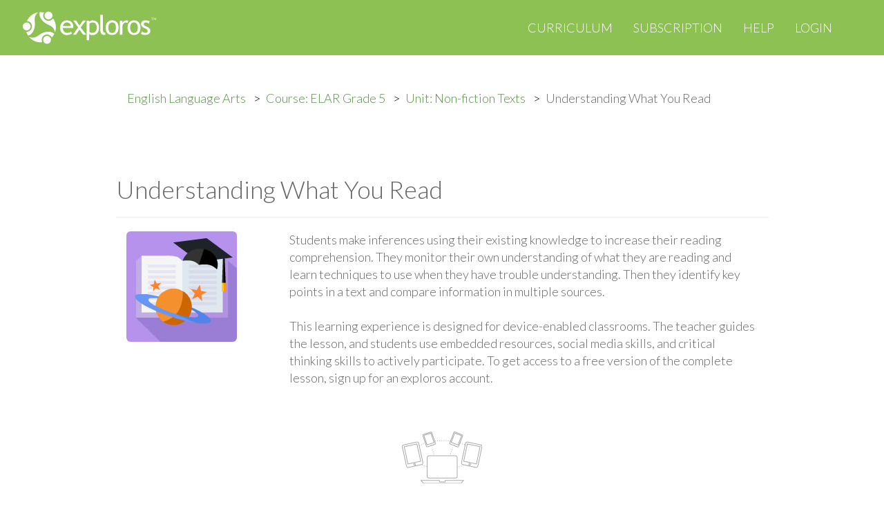

--- FILE ---
content_type: text/html; charset=utf-8
request_url: https://www.exploros.com/english-language-arts/ELAR-Grade-5/Non-fiction-Texts/Understanding-What-You-Read
body_size: 60571
content:
<!DOCTYPE html>
<html lang="en">
<head>
    <meta http-equiv="Content-Type" content="text/html; charset=UTF-8"/>
    <meta name="viewport" content="width=device-width, initial-scale=1.0, user-scalable=no, maximum-scale=1, shrink-to-fit=no">
    <meta http-equiv="X-UA-Compatible" content="IE=edge,chrome=1">

    <link rel="shortcut icon" href="/assets/images/favicon.ico?v=abe58ca0cb">

    <title>Exploros | Understanding What You Read</title>
    <meta name="description" content="Students make inferences using their existing knowledge to increase their reading comprehension. They monitor their own understanding of what they are reading and learn techniques to use when they have trouble understanding. Then they identify key points in a text and compare information in multiple sources."/>
    <meta name="keywords" content="english language arts, elementary, 4th grade, 5th grade, ipad, chromebook, device-enabled, 5E model, lesson, learning experience, classroom, teacher, student, free, Non-fiction Texts"/>

    <meta name="rating" content="General" />
    <meta name="Content-Language" content="English" />
    <meta name="resourse-type" content="document" />

    <meta name="audience" content="all" />

    <meta name="HandheldFriendly" content="True"/>
    <meta name="MobileOptimized" content="320"/>

    <meta property="og:site_name" content="Exploros">
    <meta property="og:type" content="website">
    <meta property="og:title" content="Exploros | Understanding What You Read">
    <meta property="og:description" content="Students make inferences using their existing knowledge to increase their reading comprehension. They monitor their own understanding of what they are reading and learn techniques to use when they have trouble understanding. Then they identify key points in a text and compare information in multiple sources.">
    <meta property="og:url" content="https://www.exploros.com/english-language-arts/ELAR-Grade-5/Non-fiction-Texts/Understanding-What-You-Read">

    <meta name="revisit" content="2 days" />
    <meta name="revisit-after" content="2 days" />
    <!-- meta name="referrer" content="origin-when-cross-origin" -->
    <meta name="abstract" content="Students make inferences using their existing knowledge to increase their reading comprehension. They monitor their own understanding of what they are reading and learn techniques to use when they have trouble understanding. Then they identify key points in a text and compare information in multiple sources." />
    <meta name="page-topic" content="Students make inferences using their existing knowledge to increase their reading comprehension. They monitor their own understanding of what they are reading and learn techniques to use when they have trouble understanding. Then they identify key points in a text and compare information in multiple sources." />

    <meta name="twitter:card" content="Students make inferences using their existing knowledge to increase their reading comprehension. They monitor their own understanding of what they are reading and learn techniques to use when they have trouble understanding. Then they identify key points in a text and compare information in multiple sources.">
    <meta name="twitter:title" content="Exploros | Understanding What You Read">
    <meta name="twitter:description" content="Students make inferences using their existing knowledge to increase their reading comprehension. They monitor their own understanding of what they are reading and learn techniques to use when they have trouble understanding. Then they identify key points in a text and compare information in multiple sources.">
    <meta name="twitter:url" content="https://www.exploros.com/english-language-arts/ELAR-Grade-5/Non-fiction-Texts/Understanding-What-You-Read">

    <link rel="stylesheet" type="text/css" href="/assets/css/flexslider.css?v=abe58ca0cb"/>
    <link rel="stylesheet" type="text/css" href="/assets/css/animate.css?v=abe58ca0cb">
    <link rel="stylesheet" type="text/css" href="/assets/css/mb-slider.css?v=abe58ca0cb">
    <link rel="stylesheet" type="text/css" href="/assets/css/style.css?v=abe58ca0cb"/>

    <!-- <link rel="stylesheet" type="text/css" href="/assets/css/yellow.css?v=abe58ca0cb"/> -->
    <!-- <link rel="stylesheet" type="text/css" href="/assets/css/orange.css?v=abe58ca0cb"/> -->
    <link rel="stylesheet" type="text/css" href="/assets/css/green.css?v=abe58ca0cb"/>
    <!-- <link rel="stylesheet" type="text/css" href="/assets/css/cyan.css?v=abe58ca0cb"/> -->
    <!-- <link rel="stylesheet" type="text/css" href="/assets/css/blue.css?v=abe58ca0cb/> -->

    <!--custom style-->
    <link rel="stylesheet" type="text/css" href="/assets/css/custom.css?v=abe58ca0cb"/>

    <link rel="canonical" href="https://www.exploros.com/english-language-arts/ELAR-Grade-5/Non-fiction-Texts/Understanding-What-You-Read" />

    <script>
        var Exploros = {
            appServer: "https://app.exploros.com",
            emailSignupUrl: "https://app.exploros.com/users/websignup",
            codeSignupUrl: "https://app.exploros.com/license/",
            googleSignupUrl: "https://app.exploros.com/auth/google/url/signup",
            connectTeacher: "https://app.exploros.com/joinAClass",
            forgotPass: "https://app.exploros.com/forgotPassword"
        };
    </script>

    <!--[if lt IE 9]>
    <script src="/assets/js/html5shiv.js"></script>
    <![endif]-->

    

    
    <!-- demo -->
    <style>
        #themeSwitcher {
            position: absolute !important;
        }
    </style>
    <script src="/assets/js/jquery.min.js?v=abe58ca0cb"></script>
    <script src="/assets/bootstrap/js/bootstrap.min.js?v=abe58ca0cb"></script>
    <script src="/assets/flexslider/jquery.flexslider.js?v=abe58ca0cb"></script>

    <script src="/assets/js/jquery.fitvids.js?v=abe58ca0cb"></script>
    <script src="/assets/js/jquery.parallax.js?v=abe58ca0cb"></script>
    <script src="/assets/js/jquery.appear.js?v=abe58ca0cb"></script>
    <script src="/assets/js/jquery.easy-pie-chart.js?v=abe58ca0cb"></script>
    <script src="/assets/js/jquery.countTo.js?v=abe58ca0cb"></script>
    <script src="/assets/js/jquery.cookie.js?v=abe58ca0cb"></script>
    <script src="/assets/js/init.js?v=abe58ca0cb"></script>
    <script src="/assets/js/main.js?v=abe58ca0cb"></script>
    <script src="/assets/js/signup.js?v=abe58ca0cb"></script>

    <script src="/assets/js/mb-ghost-slider.js?v=abe58ca0cb"></script>

    <script>
        (function(i,s,o,g,r,a,m){i['GoogleAnalyticsObject']=r;i[r]=i[r]||function(){
                    (i[r].q=i[r].q||[]).push(arguments)},i[r].l=1*new Date();a=s.createElement(o),
                m=s.getElementsByTagName(o)[0];a.async=1;a.src=g;m.parentNode.insertBefore(a,m)
        })(window,document,'script','https://www.google-analytics.com/analytics.js','ga');

        ga('create', 'UA-35305096-4', 'auto');
        ga('send', 'pageview');

    </script>
    <script src='https://www.google.com/recaptcha/api.js'></script>

    <!-- end demo -->
</head>

<body id="top" class="post-template page-template page tag-exploros-curriculum tag-open-educational-resources tag-oer tag-learning-experiences tag-u-s-history tag-world-cultures tag-texas-history tag-elar tag-exploros-publishers tag-ispire tag-wordlywise-i3000 tag-edventi-drug-prevention page-curriculum page-template-curriculum initAnimate
">


<!-- Begin Navigation -->
<!-- IF YOU WANT TO HAVE THE MENU FIXED ON TOP JUST HAD THE CLASS "navbar-fixed-top" -->
<!-- IF YOU WANT TO REMOVE THE RED BACKGROUND BEHIND THE LOGO JUST HAD THE CLASS "remove-left-red" -->
<!-- There are three types of menus. Change class "navbar-default" to "nabvar-inverse" or "navbar-color" -->
<nav id="navigation" class="navbar navbar-color" role="navigation">
    <!-- Brand and toggle get grouped for better mobile display -->
    <div class="navbar-fixed-top">
        <div class="navbar-header">
            <button type="button" class="navbar-toggle" data-toggle="collapse"
                    data-target="#bs-example-navbar-collapse-1">
                <span class="sr-only">Toggle navigation</span>
                <span class="icon-bar"></span>
                <span class="icon-bar"></span>
                <span class="icon-bar"></span>
            </button>
            <a href="/main/"><img src="/assets/images/exploros-logo.svg?v=9802036321" alt="exploros"></a>
            <!--    <a class="navbar-brand" href="/">Explor<strong>os</strong></a> -->
        </div>
        <div class="triangle visible-md visible-lg"></div>

        <!-- Collect the nav links, forms, and other content for toggling -->
        <div class="collapse navbar-collapse" id="bs-example-navbar-collapse-1">
            <ul class="nav navbar-nav navbar-right">
                <li class="nav-curriculum nav-current" role="presentation"><a href="/curriculum/">Curriculum</a></li>
                <li class="nav-pricing" role="presentation"><a href="/subscription/">Subscription</a></li>
                <li class="nav-help" role="presentation"><a href="/help/">Help</a></li>
                <li class="nav-login" role="presentation"><a href="https://app.exploros.com/login/">Login</a></li>
            </ul>
        </div>
    </div>
    <!-- /.navbar-collapse -->
</nav>
<!-- End Navigation -->
<script>

  var org;
  var app_id;
  var school;

  function compare_schools(a, b) {
    if (a.name < b.name) {
      return -1;
    }

    if (a.name > b.name) {
      return 1;
    }

    return 0;
  }

  function showModalCreateAccount(subject) {
    $("#defined-organization").val(subject);
    $("#organization-google-signup").val(subject);
    $("#organization-signup").val(subject);

    jQuery.cookie('exploros_onboarding_subject', subject, {
      expires: 1,
      path: '/',
      domain: '.exploros.com'
    });

    org = subject;

    $('#modal-subject').modal('hide');
    $('#modal-request-school').modal('show');
  }

  function alreadyHasAccount() {
    jQuery.cookie('exploros_onboarding_subject', org, {
      expires: 1,
      path: '/',
      domain: '.exploros.com'
    });

    window.location.href = "https://app.exploros.com";
  }

  function connectTeacher() {
    jQuery.cookie('exploros_onboarding_subject', org, {
      expires: 1,
      path: '/',
      domain: '.exploros.com'
    });

    window.location.href = "https://app.exploros.com/joinAClass";
  }

  function getStateByNonUSSchool(school) {
    // hardcoded values for now.
    var state = 54;
    switch (school) {
      case '130511':
        state = 51;
        break;
      case '130511':
        state = 53;
        break;
      case '130511':
        state = 54;
        break;
    }
    return state;
  }

  jQuery(document).ready(function () {

    $('body').on('hidden.bs.modal', function () {
      if ($('.modal.in').length > 0) {
        $('body').addClass('modal-open');
      }
    });

    org = $("#defined-organization").val();
    app_id = $("#defined-app").val();

    $("#organization-google-signup").val(org);
    $("#organization-signup").val(org);
    $("#google-application-id").val(app_id);

    $('.button-already-has-account').on('click', alreadyHasAccount);

    $('#SS_btn').on('click', function () {
      showModalCreateAccount('Social Studies');
    });
    $('#ELA_btn').on('click', function () {
      showModalCreateAccount('ELA');
    });

    $('#DC_btn').on('click', function () {
      showModalCreateAccount('ISTE Standards');
    });

    $('#CantFindSchoolBtn').on('click', function () {
      if ($('#schoolNOTSelectDiv').hasClass('hidden')) {
        $('#schoolNOTSelectDiv').removeClass('hidden');
        $('#NotUSDiv').addClass('hidden');
      } else {
        $('#schoolNOTSelectDiv').addClass('hidden');
      }
    });

    $('#NotUsBtn').on('click', function () {
      if ($('#NotUSDiv').hasClass('hidden')) {
        $('#NotUSDiv').removeClass('hidden');
        $('#schoolNOTSelectDiv').addClass('hidden');
      } else {
        $('#NotUSDiv').addClass('hidden');
      }
    });

    $('#button-schoolSelect').on('click', function () {
      var school = $("#schoolSelect").val();

      jQuery.cookie("schoolSelect", school, {
        expires: 1,
        path: '/',
        domain: '.exploros.com'
      });

      jQuery.cookie("exploros_onboarding_state", '', {
        expires: 1,
        path: '/',
        domain: '.exploros.com'
      });

      $('#modal-signup-teacher').modal('show');
      $('#modal-request-school').modal('hide');

    });

    $('#button-nonSchoolSelect').on('click', function () {
      var school = $("#nonSchoolSelect").val();
      var states = $("#nonSchoolSelectState").val();

      jQuery.cookie("schoolSelect", school, {
        expires: 1,
        path: '/',
        domain: '.exploros.com'
      });

      jQuery.cookie("exploros_onboarding_state", states, {
        expires: 1,
        path: '/',
        domain: '.exploros.com'
      });

      $('#modal-signup-teacher').modal('show');
      $('#modal-request-school').modal('hide');
    });

    $('#button-NotUSSelect').on('click', function () {
      var school = $("#NotUSSelect").val();

      jQuery.cookie("schoolSelect", school, {
        expires: 1,
        path: '/',
        domain: '.exploros.com'
      });

      jQuery.cookie("exploros_onboarding_state", getStateByNonUSSchool(school), {
        expires: 1,
        path: '/',
        domain: '.exploros.com'
      });

      $('#modal-signup-teacher').modal('show');
      $('#modal-request-school').modal('hide');
    });

    $('#button-signup-zip').on('click', function () {
      var url = "https://app.exploros.com" + "/schools?p=1&zipcode=" + $("#modal-form-school-zip-form").val();

      // ga('send', 'event', {'eventCategory': 'signup', 'eventAction': 'click', 'eventLabel': 'checkZip'});

      jQuery.ajax({
        url: url,
        dataType: 'jsonp',
        success: function (data) {
          var schools = data.schools || [];
          schools = schools.sort(compare_schools);

          var $inputProduct = $("select[name='schoolSelect']");
          $inputProduct.empty();

          if (schools.length < 1) {
            $('#SchoolSearchError').html("Sorry, we can't find any school in this zip code");
            $('#SchoolSearchError').removeClass('hidden');
          } else {
            $("#SchoolSearchError").addClass('hidden');

            schools.forEach(function (sch) {
              $inputProduct.append($("<option>", {value: sch.id, html: sch.name}));
            });

            $("#schoolSelectDiv").removeClass('hidden');
          }
        },
        error: function (error) {
          console.log(error);

          $('#SchoolSearchError').html("Sorry, we can't find any school in this zip code");
          $('#SchoolSearchError').removeClass('hidden');

          $("#schoolSelectDiv").addClass('hidden');
        }
      });
    });


    $('#button-signup-clever').on('click', function () {
      var validator = $("#tos_accepted").is(':checked');
      if (!validator) {
        alert('Please accept terms and conditions');
        return;
      }

      jQuery.cookie('exploros_onboarding_subject', org, {
        expires: 1,
        path: '/',
        domain: '.exploros.com'
      });

      const url = "https://app.exploros.com" + "/auth/clever/login";

      window.location.href = url;
    });


    $('#button-signup-google').on('click', function () {
      var validator = $("#tos_accepted").is(':checked');
      if (!validator) {
        alert('Please accept terms and conditions');
        return;
      }

      jQuery.cookie('exploros_onboarding_subject', org, {
        expires: 1,
        path: '/',
        domain: '.exploros.com'
      });

      jQuery.ajax({
        url: "https://app.exploros.com/auth/google/url/signup",
        data: {
          application_id: app_id,
          organization: org
        },
        dataType: 'jsonp',
        success: function (data) {
          console.log(data);
          window.location.href = data.url;
        },
        error: function (error) {
          console.log(error);
        }
      });
    });

    // button-subscription-token
    $('#button-subscription-token').on('click', () => {
      const token = $("#subscription-token").val();
      const url = "https://app.exploros.com" + "/license/" + token + "/onboard";

      jQuery.ajax({
        url: url,
        dataType: 'jsonp',
        success: (data) => {

          if (data.hasOwnProperty('error')) {
            console.log("Invalid token %s", token);
            $('#TokenSelectError').html("Invalid token. Please enter a valid token.");
            $('#TokenSelectError').removeClass('hidden');
            return;
          }

          console.log("school received: ", data);
          $('#modal-form-signup-teacher-email').data('school', data);

          jQuery.cookie("schoolSelect", data.id, {
            expires: 1,
            path: '/',
            domain: '.exploros.com'
          });

          jQuery.cookie("exploros_onboarding_state", data.standard_state_id + "", {
            expires: 1,
            path: '/',
            domain: '.exploros.com'
          });

          $('#modal-signup-teacher').modal('show');
          // $('#modal-request-school').modal('hide');
          $('#modal-subject').modal('hide');
        },
        error: function (error) {
          console.log(error);
          $('#TokenSelectError').html("Invalid token. Please enter a valid token.");
          $('#TokenSelectError').removeClass('hidden');
          // $("#schoolSelectDiv").addClass('hidden');
        }
      });

      ga('send', 'event', {'eventCategory': 'signup', 'eventAction': 'click', 'eventLabel': 'tokenEnter'});
    });

    $('.button-signup-student').on('click', connectTeacher);
  });
</script>

<!-- Modal old-->
<div class="modal fade" id="modal-signup-teacher" tabindex="-1" role="dialog" aria-labelledby="myModalLabel"
     align=center>
  <div class="modal-dialog" role="document">
    <div class="modal-content">
      <div class="modal-header">
        <button type="button" class="close" data-dismiss="modal" aria-label="Close"><span
          aria-hidden="true">&times;</span></button>
        <h4 class="modal-title" id="myModalLabel">Teacher Sign Up</h4>
      </div>
      <div class="modal-body">

        <div class="container text-center" style="padding-bottom: 20px;">
          Use your district or school-based email or gmail<br> when signing up (unless you are a homeschool with a
          token).
        </div>

        <div class="container text-center" style="padding-bottom: 20px;">
          Sign up with:
        </div>

        <div class="container text-center" style="padding-bottom: 15px;">

          <form action="https://app.exploros.com/auth/google/url/signup" id="create-google-account-form" method="GET">
            <div class="col-md-1"></div>
            <div class="col-md-5">
              <button type="button" id="button-signup-google" class="btn google-signup-button"
                      onclick="ga('send', 'event', {'eventCategory': 'signup','eventAction': 'click', 'eventLabel': 'SignupGoogle'});">
                <img src="/content/images/2017/Google-logo-button.svg"></button>
            </div>
          </form>

          <form action="https://app.exploros.com/auth/clever/login" id="create-clever-account-form" method="GET">
          <div class="col-md-5">
            <button type="button" id="button-signup-clever" class="btn google-signup-button"
                    onclick="ga('send', 'event', {'eventCategory': 'signup','eventAction': 'click', 'eventLabel': 'SignupClever'});">
              <img src="/content/images/2017/Clever-logo-button.svg"></button>
          </div>
          <div class="col-md-1"></div>
          </form>
        </div>

        <div style="padding: 20px;">
          <s>&emsp;&emsp;&emsp;&emsp;&emsp;&emsp;&emsp;&emsp;&emsp;&emsp;&emsp;&emsp;&emsp;</s>&emsp;or&emsp;<s>&emsp;&emsp;&emsp;&emsp;&emsp;&emsp;&emsp;&emsp;&emsp;&emsp;&emsp;&emsp;&emsp;</s>
        </div>
        <form action="https://app.exploros.com/users/websignup" method="POST"
              class="has-validation-callback has-error"
              name="customer_details">
          <input id="modal-form-signup-teacher-email"
                 class="ex-form error"
                 placeholder="district or school-based email address"
                 type="email"
                 name="email"
                 autocorrect="off"
                 spellcheck="false"
                 autocapitalize="off"
                 required
                 data-validation="required email"
                 style="border-color: rgb(185, 74, 72);"
                 current-error="Please use your official school domain email for registration.">
          <input name="organization" type="hidden" id="organization-signup">
          <br>
          <input type="submit" class="btn ex-button" id="button-signup-email" value="Sign up with email"
                 onclick="ga('send', 'event', {'eventCategory': 'signup','eventAction': 'click', 'eventLabel': 'SignupEmail'});setOnboardingPlanCookie();">
          <br><br>
          <a href="#" class="button-already-has-account"
             onclick="ga('send', 'event', {'eventCategory': 'signup','eventAction': 'click', 'eventLabel': 'hasAccount'});">I
            have an account</a>
          <br>
          <br>
          <input type="checkbox" class="checkbox-inline valid" name="acceptTerms" id="tos_accepted"
                 required="" data-validation="required" style=""> I've read and accept the
          <a href="/terms-of-service/" target="_blank">privacy policy</a> and <a href="/privacy/" target="_blank">terms
          and conditions</a>.
          </input>
          <br>
        </form>
      </div>
    </div>
  </div>
</div>


<!-- Modal super New -->

<div class="modal fade" id="modal-subject" tabindex="-1" role="dialog" aria-labelledby="myModalLabel"
     align=center>
  <div class="modal-dialog" role="document">
    <div class="modal-content">
      <div class="modal-header">
        <button type="button" class="close" data-dismiss="modal" aria-label="Close"><span
          aria-hidden="true">&times;</span></button>
        <h4 class="modal-title" id="myModalLabel">Add a Curriculum Bundle to Your Account!</h4>
      </div>
      <div class="modal-body">

        <!-- Collection selection for teacher -->

        <div class="row text-center" style="margin-top: -30px">
          <div class="col-md-1"></div>
          <div class="col-md-10">
            <h4>Please select a bundle.</h4>
          </div>

          <div class="col-md-1"></div>
        </div>


        <div class="row text-center" style="margin-top: 20px">


          <!-- This button add's SS bundle -->
          <div class="col-md-4">
            <a href=# id="SS_btn">
              <img width="140" style="cursor: pointer;"
                   src="/content/images/Curriculum/social-studies-bundle.gif"
                   alt="Exploros Social Studies Bundle"
                   title="Exploros Social Studies Bundle"
                   class="img-rounded img-responsive center-block"/>

            </a>
          </div>

          <!-- This button add's ELA bundle -->
          <div class="col-md-4">
            <a href=# id="ELA_btn">
              <img width="140" style="cursor: pointer;" src="/content/images/Curriculum/ela-bundle.gif"
                   alt="Exploros English Lanuage and Arts Bundle"
                   title="Exploros English Lanuage and Arts Bundle"
                   class="img-rounded img-responsive center-block"/>

            </a>
          </div>

          <!-- This button add's DC bundle -->

          <div class="col-md-4">
            <a href=# id="DC_btn">
              <img width="140" style="cursor: pointer;"
                   src="/content/images/Curriculum/digital-citizenship-bundle.gif"
                   alt="Exploros Digital Citizenship Bundle"
                   title="Exploros Digital Citizenship Bundle"
                   class="img-rounded img-responsive center-block"/>

            </a>
          </div>
        </div>

        <div class="row text-center" style="margin-top: 10px">
          <div class="col-md-1"></div>
          <div class="col-md-10">
            <h4>or add your subscription token</h4>
          </div>

          <div class="col-md-1"></div>
        </div>

        <div class="row text-center" style="margin-top: 10px">
          <div class="col-md-2"></div>


          <div class="col-md-6">
            <input id="subscription-token" class="form-control"
                   placeholder="Enter your subscription token"
                   type="text"
                   name="subscription-token"
                   autocorrect="off"
                   spellcheck="false"
                   autocapitalize="off" required>
            <!--                   maxlength="10" -->
          </div>
          <div class="col-md-2">

            <input type="button"
                   class="btn ex-button-new"
                   id="button-subscription-token"
                   value="Submit"
            >
          </div>
          <div class="col-md-2"></div>
        </div>

        <div class="row text-center" style="margin-bottom: 20px">
          <div class="row text-center hidden" id="TokenSelectError"
               style="color: #a94442; margin-top: 10px"></div>
        </div>

        </form>
      </div>
    </div>
  </div>
</div>


<!-- Modal -->
<div class="modal fade" id="modal-signup-error-general" tabindex="-1" role="dialog" aria-labelledby="myModalLabel"
     align=center>
  <div class="modal-dialog" role="document">
    <div class="modal-content">
      <div class="modal-header">
        <button type="button" class="close" data-dismiss="modal" aria-label="Close"><span
          aria-hidden="true">&times;</span></button>
        <h4 class="modal-title" id="myModalLabel">We’re Sorry</h4>
      </div>
      <div class="modal-body">
        <div>We couldn’t create your account because of a technical problem</div>
        <div>
          Want to tell us? <a href="#Mail">Send us an email</a>.
          Or try again later.
        </div>
      </div>
    </div>
  </div>
</div>


<div class="modal fade" id="modal-request-school" tabindex="-1" role="dialog" aria-labelledby="mySchool" align=center>
  <div class="modal-dialog" role="document">
    <div class="modal-content">
      <div class="modal-header">
        <button type="button" class="close" data-dismiss="modal" aria-label="Close"><span
          aria-hidden="true">&times;</span></button>
        <h4 class="modal-title" id="mySchool">Add your school</h4>
      </div>
      <div class="modal-body">

        <!-- Collection selection for teacher -->

        <div class="row text-center" style="margin-top: -30px">
          <div class="col-md-1"></div>
          <div class="col-md-10">
            <h4>Enter your school zip code then select your school. This also identifies your state to
              customize your curriculum options.</h4>
          </div>

          <div class="col-md-1"></div>
        </div>


        <div class="row text-center" style="margin-top: -30px">
          <div class="col-md-2"></div>
          <!-- school selection block -->

          <div class="col-md-6">
            <input id="modal-form-school-zip-form" class="form-control"
                   placeholder="Enter a 5-digit zip code"
                   type="text"
                   name="zipCode"
                   autocorrect="off"
                   spellcheck="false"
                   autocapitalize="off"
                   maxlength="5" required>
          </div>
          <div class="col-md-2">

            <input type="button"
                   class="btn ex-button-new"
                   id="button-signup-zip"
                   value="Check"
            >
          </div>
          <div class="col-md-2"></div>

        </div>

        <div class="row text-center hidden" id="schoolSelectDiv" style="margin-top: 10px">
          <div class="col-md-2"></div>
          <div class="col-md-6">
            <select class="form-control" id="schoolSelect"
                    name="schoolSelect"></select>
          </div>
          <div class="col-md-2">
            <input type="button"
                   class="btn ex-button-new"
                   id="button-schoolSelect"
                   value="Select"
            >
          </div>
          <div class="col-md-2"></div>
        </div>

        <div class="row text-center hidden" id="SchoolSearchError"
             style="color: #a94442; margin-top: 10px"></div>


        <hr>

        <div class="row text-center">
          <div class="col-md-1"></div>
          <div class="col-md-5">
            <a href="#" id="CantFindSchoolBtn">Can't find your school?</a>
          </div>
          <div class="col-md-5">
            <a href="#" id="NotUsBtn">Not from United States?</a>
          </div>
          <div class="col-md-1"></div>
        </div>

        <div class="row text-center hidden" id="schoolNOTSelectDiv"
             style="margin-top: 20px; margin-bottom: 20px">


          <div class="col-md-1"></div>
          <div class="col-md-4">
            <p align="left">Why?<br>
              <select class="form-control" id="nonSchoolSelect" name="nonSchoolSelect">


                <option value="129356">Home school</option>
                <option value="129355">Not in the list</option>
                <option value="129354">District administrator</option>
                <option value="129353">Other</option>
              </select>
            </p>
          </div>

          <div class="col-md-4">
            <p align="left">State your state<br>
              <select class="form-control" id="nonSchoolSelectState" name="nonSchoolSelectState">

                  <option value="4">Alabama</option>
                  <option value="5">Alaska</option>
                  <option value="6">Arizona</option>
                  <option value="7">Arkansas</option>
                  <option value="3">California</option>
                  <option value="8">Colorado</option>
                  <option value="9">Connecticut</option>
                  <option value="10">Delaware</option>
                  <option value="2">Florida</option>
                  <option value="11">Georgia</option>
                  <option value="12">Hawaii</option>
                  <option value="13">Idaho</option>
                  <option value="14">Illinois</option>
                  <option value="15">Indiana</option>
                  <option value="16">Iowa</option>
                  <option value="17">Kansas</option>
                  <option value="18">Kentucky</option>
                  <option value="19">Louisiana</option>
                  <option value="20">Maine</option>
                  <option value="21">Maryland</option>
                  <option value="22">Massachusetts</option>
                  <option value="23">Michigan</option>
                  <option value="24">Minnesota</option>
                  <option value="25">Mississippi</option>
                  <option value="26">Missouri</option>
                  <option value="27">Montana</option>
                  <option value="28">Nebraska</option>
                  <option value="29">Nevada</option>
                  <option value="30">New Hampshire</option>
                  <option value="31">New Jersey</option>
                  <option value="32">New Mexico</option>
                  <option value="33">New York</option>
                  <option value="34">North Carolina</option>
                  <option value="35">North Dakota</option>
                  <option value="36">Ohio</option>
                  <option value="37">Oklahoma</option>
                  <option value="38">Oregon</option>
                  <option value="39">Pennsylvania</option>
                  <option value="40">Rhode Island</option>
                  <option value="41">South Carolina</option>
                  <option value="42">South Dakota</option>
                  <option value="43">Tennessee</option>
                  <option value="1">Texas</option>
                  <option value="44">Utah</option>
                  <option value="45">Vermont</option>
                  <option value="46">Virginia</option>
                  <option value="47">Washington</option>
                  <option value="48">West Virginia</option>
                  <option value="49">Wisconsin</option>
                  <option value="50">Wyoming</option>
              </select>
            </p>
          </div>

          <div class="col-md-2">
            <p><br>
              <input type="button"
                     class="btn ex-button-new"
                     id="button-nonSchoolSelect"
                     value="Submit"
              >
            </p>
          </div>
          <div class="col-md-1"></div>
        </div>

        <div class="row text-center hidden" id="NotUSDiv"
             style="margin-top: 20px; margin-bottom: 20px">

          <div class="col-md-2"></div>

          <div class="col-md-6">
            <select class="form-control" id="NotUSSelect" name="NotUSSelect">


              <option value="130511">Canada</option>
              <option value="130512">Latin America</option>
              <option value="130513">Other</option>
            </select>
          </div>
          <div class="col-md-2">
            <input type="button"
                   class="btn ex-button-new"
                   id="button-NotUSSelect"
                   value="Submit"
            >
          </div>
          <div class="col-md-2"></div>
        </div>

      </div>
    </div>
  </div>
</div>


<link rel="stylesheet" type="text/css" href="https://app-future.exploros.com/css/html5Client.css"/>


<!-- Defining org tag for this page -->
<input id="defined-organization" name="organization" type="hidden" value="elar5">
<input id="defined-app" name="app" type="hidden" value="com.exploros.Exploros">


<!--  breadcrumbs  -->
<div class="container">
    <div class="row" style="margin-top: 120px">
        <div class="col-md-1"></div>
        <div class="col-md-10">
            <ul class="breadcrumb-exploros">
                <li><a href="/curriculum/">English Language Arts</a></li>
                <li><a href="/english-language-arts/ELAR-Grade-5">Course: ELAR Grade 5</a></li>
                <li><a href="/english-language-arts/ELAR-Grade-5/Non-fiction-Texts">Unit: Non-fiction Texts</a></li>
                <li>Understanding What You Read</li>
            </ul>
        </div>
        <div class="col-md-1"></div>
    </div>
</div>

<div class="container">
    <div class="row" style="margin-top: 40px">

        <!--  Course level  -->
        <div class="col-md-1"></div>
        <div class="col-md-10"><h1>Understanding What You Read</h1>
            <hr>

            <div class="col-md-3">
                <img src="https://s3.amazonaws.com/exploros-website/production/ELAR5-Non-fiction-Texts.jpg" alt="ELAR-Grade-5 Non-fiction Texts Understanding What You Read" title="ELAR-Grade-5 Non-fiction Texts Understanding What You Read" class="img-rounded img-responsive">
            </div>
            <div class="col-md-9">
                Students make inferences using their existing knowledge to increase their reading comprehension. They monitor their own understanding of what they are reading and learn techniques to use when they have trouble understanding. Then they identify key points in a text and compare information in multiple sources. <!--There are 6 scenes in Understanding What You Read experience.--><br><br>
                This learning experience is designed for device-enabled classrooms. The teacher
guides the lesson, and students use embedded resources, social media skills, and
critical thinking skills to actively participate. To get access to a free version of the
complete lesson, sign up for an exploros account.<br><br>

            </div>

        </div>
        <div class="col-md-1"></div>
    </div>
</div>

<div class="container text-center">

  <img src="/content/images/Home/1-1-devices.svg" alt="1:1 Devices" class="center-block img-rounded" alt="Device-enabled Classroom" title="Device-enabled Classroom" vspace="40">
</div>


    <div class="container" style="margin-bottom: 40px">
        <div class="row">
            <div class="col-md-1"></div>
            <div class="col-md-10">
                <div style="width: 100%; height: 35px; border-bottom: 10px solid #E2E2E2; text-align: center">
        <span style="font-size: 40px; background-color: #FFFFFF; padding: 0 10px;">
    Teacher Pack
        </span>
                </div>
            </div>
            <div class="col-md-1"></div>
        </div>
    </div>

    <div class="container" style="margin-bottom: 40px">
        <div class="row">
            <div class="col-md-1"></div>
            <div class="col-md-10">
              <p>The Pack contains associated resources for the learning experience, typically in the form of articles and videos. There is a teacher Pack (with only teacher information) and a student Pack (which contains only student information). As a teacher, you can toggle between both to see everything.</p>

              <p>Here are the teacher pack items for Understanding What You Read: </p>
              <p>
              <ul>

                    <li>
                    <div style="" class="">
                        <a href="https://s3.amazonaws.com/exploros-shared-media/OER/ELA/Grade+5/ELA5.3.02.Water_Conservation.compressed.pdf" target="_blank">“Water Conservation”</a>
                        <br>
                        Printable version
                    </div>
                    </li>


                    <li>
                    <div style="" class="">
                        <a href="https://s3.amazonaws.com/exploros-shared-media/OER/ELA/Grade+5/ELA5.3.02.ELPS.ComprehendingText.compressed.pdf" target="_blank">ELPS Alignment</a>
                        <br>
                        
                    </div>
                    </li>


                    <li>
                    <div style="" class="">
                        <a href="https://s3.amazonaws.com/exploros-shared-media/OER/ELA/Grade+5/ELA5.3.02.Attribution.compressed.pdf" target="_blank">Attributions</a>
                        <br>
                        
                    </div>
                    </li>

              </ul>
            </p>
            </div>

            <div class="col-md-1"></div>
        </div>
    </div>

<div class="container" style="margin-bottom: 40px">
    <div class="row">
      <div class="col-md-1"></div>
      <div class="col-md-10">
        <div style="width: 100%; height: 35px; border-bottom: 10px solid #E2E2E2; text-align: center">
        <span style="font-size: 40px; background-color: #FFFFFF; padding: 0 10px;">
    Preview - Scene 1
        </span>
        </div>
     </div>
     <div class="col-md-1"></div>
   </div>
</div>

<div class="container" style="margin-bottom: 40px">
    <div class="row">
      <div class="col-md-8"></div>
      <div class="col-md-3">
        <img class="img-responsive" src="/content/images/Curriculum/scene-numbers-6.svg"
                 alt="Exploros Learnign Experience Scene Navigation" title="Exploros Learnign Experience Scene Navigation" align="right">
     </div>
  <div class="col-md-1"></div>
   </div>
</div>


<div class="container">
    <div class="row">
        <div class="col-md-1"></div>
        <div class="col-md-10">


                <span class="cluster-instructions"></span>

            <!--    <div class="quiz">
                      <div class="col-md-9">
                      <strong></strong><br>
                      Unit Review Test<br>
                      When you are ready to start the quiz, click here.</div>
                      <div class="col-md-3">
                        <img src="/content/images/Curriculum/Assessment_Image.svg" class="img-rounded img-responsive">
                      </div>
                  </div>

<!--
                
                <span class="cluster-instructions"></span>-->

                    <!-- 0 --> 
<img src="https://exploros-asset.s3.amazonaws.com/production/assets/81713/ELA5.3.02.ComprehendingText_hdr-origin.jpg" style="" alt="" class=" image-element-alignment-left master" title="" border="">
<br>
<br>
                    <!-- 1 --> 
<div><p><div class="element-header">Engage</div>
</p></div>
<br>
                    <!-- 2 --> 
<div class="notered">
    <!--<p><span class="element-instructions">Teacher note</span></p>-->
    <p><font color="#B72A2A"><div class="element-body">
<p><strong>Overview</strong></p>

<p>In this experience, students make inferences using their existing knowledge to increase their reading comprehension. They monitor their own understanding of what they are reading and learn techniques to use when they have trouble understanding. Then they identify key points in a text and compare information in multiple sources.</p>

<p><strong>Objectives</strong></p>

<ul class="element-body">
	<li>Develop understanding while reading.</li>
	<li>Understand how to make inferences.</li>
	<li>Use evidence and details from a text to determine key ideas.</li>
</ul>

<p><strong>Duration</strong></p>

<p>One class period.</p>

<p><strong>ELL Support</strong></p>

<p>This experience uses basic and academic vocabulary that students will meet routinely in the classroom. Ensure that ELL students recognize key vocabulary while reading and in discussion.</p>

<p>If your ELL students have difficulty reading the text of this (or any) experience, which provides important reading strategies, here&#8217;s a tip. Use the Chrome browser with Google Translate extension. Students can set the browser to translate the experience to any of the dozens of languages supported by Google Translate.</p>

<p><strong>Vocabulary Words Used in &#8220;Water Conservation&#8221;</strong></p>

<ul class="element-body">
	<li>scarcity: being in short supply</li>
	<li>saltwater: salty water</li>
	<li>freshwater: water that is not salty</li>
	<li>inaccessible: not reachable</li>
	<li>groundwater: water found beneath the Earth&#39;s surface</li>
	<li>wastewater: water that has been used in homes or businesses</li>
	<li>desalination: the process of removing salt from seawater</li>
	<li>agriculture: farming</li>
	<li>drought: a long period without rainfall resulting in a shortage of water</li>
</ul>
</div>
</font></p>
</div>
<br>
                    <!-- 3 --> 
<div><p><div class="element-body">
<p>When you read, you become a detective, searching for evidence. What is the text trying to tell you? How does what it says relate to information you already know? In this experience, you will learn some strategies for understanding what you read.</p>

<p><strong>Objectives</strong></p>

<ul class="element-body">
	<li>Develop understanding while reading.</li>
	<li>Understand how to make inferences.</li>
	<li>Use evidence and details from a text to determine key ideas.</li>
</ul>
</div>
</p></div>
<br>
                    <!-- 4 --> 
<img src="https://exploros-asset.s3.amazonaws.com/production/assets/81713/ELA5.3.02.Students-In-Class-Reading.opt-origin.jpg" style="display:block; margin:auto;" alt="students reading in class" class=" image-element-alignment-center  master" title="students reading in class" border="">
<br>
<br>
                    <!-- 5 --> 
<div><p><div class="element-body">As you read the following passage, evaluate the evidence so you can solve the mystery.</div>
</p></div>
<br>
                    <!-- 6 --> 
<div><p><div class="element-body">
<p>Karen&#8217;s Bakery (KB) had the most delicious donuts in town, but everyone knew Karen was not sweet like her pastries. In fact, Karen was a tough boss who yelled at her employees in front of customers. Many employees quit, and many others were fired. The ones who stayed gave each other pep talks and tried to make each other feel better.</p>

<p>Karen&#8217;s behavior made the customers uncomfortable, but they loved the donuts so much that they continued to shop at KB.</p>

<p>One day, customers lined up outside as usual, waiting for KB to open at 8:00 a.m. The time came and went, but the door was not unlocked. The customers left. They didn&#8217;t even want to go to another donut store since nothing could compare to KB. &#8220;Let&#8217;s hope she&#8217;s back tomorrow,&#8221; one said, as she drove off. &#8220;I can&#8217;t last long without KB&#8217;s Raspberry Delight!&#8221;</p>

<p>When KB opened the next morning, there were fewer customers lined up. Karen let them in silently. She took orders, packaged them up, and ran the cash register. She was the only one in the store. And she wasn&#8217;t yelling, she was quiet. When a few customers talked to her, she tried to smile, but she didn&#8217;t know how.</p>
&#8220;What happened yesterday?&#8221; asked one customer. &#8220;Where are your employees?&#8221; Karen didn&#8217;t answer, she just kept working.</div>
</p></div>
<br>
                    <!-- 7 --> <div>
    <p>
        <span class="element-instructions">
            What do you think happened to Karen&#8217;s employees? Use the evidence in the story to develop a theory.
        </span>
      </p>

    <div class="wall" style="color:#cccccc;">Post your answer</div>
</div>
<br>
                    <!-- 8 --> 
<div class="notered">
    <!--<p><span class="element-instructions">Teacher note</span></p>-->
    <p><font color="#B72A2A"><div class="element-body">
<p>Sample answers include:</p>

<ul class="element-body">
	<li>Karen fired everyone.</li>
	<li>Everyone quit.</li>
	<li>The employees banded together with a list of demands and when Karen wouldn&#8217;t meet them, they quit.</li>
	<li>Former and current employees created an anti-KB social media campaign; employees quit together and some customers decided not to shop at KB.</li>
</ul>
Share and discuss student responses and the evidence that led to their conclusions. Note that students brought their own knowledge and experience to the situation, enabling them to make predictions and inferences about what happened.</div>
</font></p>
</div>
<br>
                    <!-- 9 --> 
<div class="notered">
 <div class="container">
  <div class="row">
   <div class="col-md-11"><font color="#B72A2A"><div class="element-body">When everyone is ready to continue, unlock the next scene.</div>
</font></div>
    <div class="col-md-1">
     <span class="fa-stack">
      <i class="fa fa-circle fa-stack-2x icon-background"></i>
      <font color="white"><i class="fa fa-lock fa-stack-1x"></i></font>
     </span>
    </div>
   </div>
  </div>
</div>
<br>

                <!--<span class="cluster-footer">
                    
                </span>-->
        </div>

        <div class="col-md-1"></div>
    </div>
</div>



<div class="container">
    <div class="row">
      <div class="col-md-1"></div>
      <div class="col-md-10">
        <div style="width: 100%; height: 35px; border-bottom: 10px solid #E2E2E2; text-align: center">
        <span style="font-size: 40px; background-color: #FFFFFF; padding: 0 10px;">
    End of Preview
        </span>
        </div>
     </div>
     <div class="col-md-1"></div>
   </div>
</div>

    <div class="container" style="margin-top: 40px">
        <div class="row">
            <div class="col-md-1"></div>
            <div class="col-md-10">
                <div><font size="5">The Complete List of Learning Experiences in <a href="/english-language-arts/ELAR-Grade-5/Non-fiction-Texts">Non-fiction Texts Unit.</a></font></div>

            </div>
            <div class="col-md-1"></div>
        </div>
    </div>

    <div class="container text-center" style="margin-top: 40px;line-height:1">
        <div class="row" style="width: 88%; margin: auto;">

            <div class="more-master img-rounded"><a href="/english-language-arts/ELAR-Grade-5/Non-fiction-Texts/Writing-Argumentative-Text"><img src="https://s3.amazonaws.com/exploros-website/production/ELAR5-Non-fiction-Texts.jpg" alt="ELAR-Grade-5 Non-fiction Texts Writing Argumentative Text" title="ELAR-Grade-5 Non-fiction Texts Writing Argumentative Text" class="img-rounded img-responsive"></a><br>
            <a href="/english-language-arts/ELAR-Grade-5/Non-fiction-Texts/Writing-Argumentative-Text"><font size="2">Writing Argumentative Text</font></a></div>
            <div class="more-master img-rounded"><a href="/english-language-arts/ELAR-Grade-5/Non-fiction-Texts/Understanding-What-You-Read"><img src="https://s3.amazonaws.com/exploros-website/production/ELAR5-Non-fiction-Texts.jpg" alt="ELAR-Grade-5 Non-fiction Texts Understanding What You Read" title="ELAR-Grade-5 Non-fiction Texts Understanding What You Read" class="img-rounded img-responsive"></a><br>
            <a href="/english-language-arts/ELAR-Grade-5/Non-fiction-Texts/Understanding-What-You-Read"><font size="2">Understanding What You Read</font></a></div>
            <div class="more-master img-rounded"><a href="/english-language-arts/ELAR-Grade-5/Non-fiction-Texts/Lets-Have-a-Debate"><img src="https://s3.amazonaws.com/exploros-website/production/ELAR5-Non-fiction-Texts.jpg" alt="ELAR-Grade-5 Non-fiction Texts Let’s Have a Debate" title="ELAR-Grade-5 Non-fiction Texts Let’s Have a Debate" class="img-rounded img-responsive"></a><br>
            <a href="/english-language-arts/ELAR-Grade-5/Non-fiction-Texts/Lets-Have-a-Debate"><font size="2">Let’s Have a Debate</font></a></div>
            <div class="more-master img-rounded"><a href="/english-language-arts/ELAR-Grade-5/Non-fiction-Texts/Whats-the-Main-Idea"><img src="https://s3.amazonaws.com/exploros-website/production/ELAR5-Non-fiction-Texts.jpg" alt="ELAR-Grade-5 Non-fiction Texts What’s the Main Idea?" title="ELAR-Grade-5 Non-fiction Texts What’s the Main Idea?" class="img-rounded img-responsive"></a><br>
            <a href="/english-language-arts/ELAR-Grade-5/Non-fiction-Texts/Whats-the-Main-Idea"><font size="2">What’s the Main Idea?</font></a></div>
            <div class="more-master img-rounded"><a href="/english-language-arts/ELAR-Grade-5/Non-fiction-Texts/Lets-Read-an-Article"><img src="https://s3.amazonaws.com/exploros-website/production/ELAR5-Non-fiction-Texts.jpg" alt="ELAR-Grade-5 Non-fiction Texts Let’s Read an Article" title="ELAR-Grade-5 Non-fiction Texts Let’s Read an Article" class="img-rounded img-responsive"></a><br>
            <a href="/english-language-arts/ELAR-Grade-5/Non-fiction-Texts/Lets-Read-an-Article"><font size="2">Let’s Read an Article</font></a></div>
            <div class="more-master img-rounded"><a href="/english-language-arts/ELAR-Grade-5/Non-fiction-Texts/Writing-a-Formal-Letter"><img src="https://s3.amazonaws.com/exploros-website/production/ELAR5-Non-fiction-Texts.jpg" alt="ELAR-Grade-5 Non-fiction Texts Writing a Formal Letter" title="ELAR-Grade-5 Non-fiction Texts Writing a Formal Letter" class="img-rounded img-responsive"></a><br>
            <a href="/english-language-arts/ELAR-Grade-5/Non-fiction-Texts/Writing-a-Formal-Letter"><font size="2">Writing a Formal Letter</font></a></div>
            <div class="more-master img-rounded"><a href="/english-language-arts/ELAR-Grade-5/Non-fiction-Texts/Reading-Informational-Texts"><img src="https://s3.amazonaws.com/exploros-website/production/ELAR5-Non-fiction-Texts.jpg" alt="ELAR-Grade-5 Non-fiction Texts Reading Informational Texts" title="ELAR-Grade-5 Non-fiction Texts Reading Informational Texts" class="img-rounded img-responsive"></a><br>
            <a href="/english-language-arts/ELAR-Grade-5/Non-fiction-Texts/Reading-Informational-Texts"><font size="2">Reading Informational Texts</font></a></div>
            <div class="more-master img-rounded"><a href="/english-language-arts/ELAR-Grade-5/Non-fiction-Texts/Reading-Argumentative-Text"><img src="https://s3.amazonaws.com/exploros-website/production/ELAR5-Non-fiction-Texts.jpg" alt="ELAR-Grade-5 Non-fiction Texts Reading Argumentative Text" title="ELAR-Grade-5 Non-fiction Texts Reading Argumentative Text" class="img-rounded img-responsive"></a><br>
            <a href="/english-language-arts/ELAR-Grade-5/Non-fiction-Texts/Reading-Argumentative-Text"><font size="2">Reading Argumentative Text</font></a></div>
            <div class="more-master img-rounded"><a href="/english-language-arts/ELAR-Grade-5/Non-fiction-Texts/Book-Review-Non-fiction"><img src="https://s3.amazonaws.com/exploros-website/production/ELAR5-Non-fiction-Texts.jpg" alt="ELAR-Grade-5 Non-fiction Texts Book Review (Non-fiction)" title="ELAR-Grade-5 Non-fiction Book Review (Non-fiction)" class="img-rounded img-responsive"></a><br>
            <a href="/english-language-arts/ELAR-Grade-5/Non-fiction-Texts/Book-Review-Non-fiction"><font size="2">Book Review (Non-fiction)</font></a></div>
            <div class="more-master img-rounded"><a href="/english-language-arts/ELAR-Grade-5/Non-fiction-Texts/Summarizing-Text"><img src="https://s3.amazonaws.com/exploros-website/production/ELAR5-Non-fiction-Texts.jpg" alt="ELAR-Grade-5 Non-fiction Texts Summarizing Text" title="ELAR-Grade-5 Non-fiction Texts Summarizing Text" class="img-rounded img-responsive"></a><br>
            <a href="/english-language-arts/ELAR-Grade-5/Non-fiction-Texts/Summarizing-Text"><font size="2">Summarizing Text</font></a></div>
            <div class="more-master img-rounded"><a href="/english-language-arts/ELAR-Grade-5/Non-fiction-Texts/Writing-Informational-Text"><img src="https://s3.amazonaws.com/exploros-website/production/ELAR5-Non-fiction-Texts.jpg" alt="ELAR-Grade-5 Non-fiction Texts Writing Informational Text" title="ELAR-Grade-5 Non-fiction Texts Writing Informational Text" class="img-rounded img-responsive"></a><br>
            <a href="/english-language-arts/ELAR-Grade-5/Non-fiction-Texts/Writing-Informational-Text"><font size="2">Writing Informational Text</font></a></div>

        </div>

    </div>


<div class="container text-center" style="margin-top: 60px">
    <div class="col-md-2"></div>
    <div class="col-md-8">
        <div><font size="5">Would you like to preview the rest of this learning experience, and get access to the entire functioning ELAR Grade 5 course for your classroom? Sign up using your school email address below.</font></div>

    </div>
    <div class="col-md-2"></div>
</div>

<section class="module parallax parallax-2" style="margin-top: 40px">
    <div class="container text-center">
        <div class="col-md-2"></div>
        <div class="col-md-8 center-block" style="margin-top: 20%">
            <img class="img-responsive" src="/content/images/Home/sign-up.svg"></div>
        <div class="btn-group center-block">
            <button type="button" class="ex-button btn-lg signup-button" data-toggle="modal"
                    data-target="#modal-subject" onclick="ga('send', 'event', {'eventCategory': 'teacherSignUp','eventAction': 'click', 'eventLabel': 'teacherSignUp_Master_Bottom'});">I'm a Teacher
            </button>
            <button type="button" class="ex-button btn-lg signup-button" data-toggle="modal"
                    data-target="#modal-signup-student">I'm a Student
            </button>
        </div>
    </div>
    <div class="col-md-2"></div>
</section>



<a href="#top" id="toTop" class="btn-scroll"><i class="fa fa-chevron-up"></i><span class="sr-only">Back to top</span></a>

<footer class="color-row">
    <div class="container text-center padding-20">
        <p class="copy-new">
          <a class="footer-link" href="/tag/blog">Blog</a>
          <a class="footer-link" href="/terms-of-service">Terms</a>
          <a class="footer-link" href="/privacy">Privacy</a>
          <a class="footer-link" href="/contact-us">Contact&nbsp;Us</a></p>

        <div class="social-unit animated" data-fx="pulse">
            <div class="container text-center">
                <div class="social">
                    <ul>
                        <li>
                            <a href="https://www.facebook.com/Exploros/">
                                <div class="circle-btn" data-toggle="tooltip" data-placement="bottom"
                                     title="Facebook">
                                    <p><i class="fa fa-facebook"></i></p>
                                </div>
                            </a>
                        </li>
                        <li>
                            <a href="https://twitter.com/exploros">
                                <div class="circle-btn" data-toggle="tooltip" data-placement="bottom"
                                     title="Twitter">
                                    <p><i class="fa fa-twitter"></i></p>
                                </div>
                            </a>
                        </li>
                        <li>
                            <a href="https://www.linkedin.com/company/exploros">
                                <div class="circle-btn" data-toggle="tooltip" data-placement="bottom"
                                     title="LinkedIn">
                                    <p><i class="fa fa-linkedin-square"></i></p>
                                </div>
                            </a>
                        </li>

                        <li>
                            <a href="https://www.youtube.com/user/ExplorosVideos">
                                <div class="circle-btn" data-toggle="tooltip" data-placement="bottom" title="Youtube">
                                    <p><i class="fa fa-youtube"></i></p>
                                </div>
                            </a>
                        </li>
                        <li>
                            <a href="https://vimeo.com/user45090366">
                                <div class="circle-btn" data-toggle="tooltip" data-placement="bottom" title="Vimeo">
                                    <p><i class="fa fa-vimeo-square"></i></p>
                                </div>
                            </a>
                        </li>
                    </ul>
                </div>
            </div>
        </div>
        <p class="copy">Copyright ©2025 All Rights Reserved</p>
    </div>
</footer>
<script>
  window.setOnboardingPlanCookie = function setOnboardingPlanCookie (planToken) {
    try {
      var plan = planToken || $("#defined-organization").val() || $("#organization-google-signup").val() || $("#organization-signup").val();
      jQuery.cookie('exploros_onboarding_subject', plan, {
        expires: 1,
        path: '/',
        domain: '.exploros.com'
      });
    } catch (e) {
      console.error('failed to set onboarding cookie:', e);
    }
  }
</script>




<script src="//cdnjs.cloudflare.com/ajax/libs/jquery-form-validator/2.3.26/jquery.form-validator.min.js"></script>
<script>
    $.validate({
        modules : 'html5',
        onElementValidate : function(valid, $el, $form, errorMess) {
            console.log('Input ' +$el.attr('name')+ ' is ' + ( valid ? 'VALID':'NOT VALID') );
        }
    });

    $.formUtils.addValidator({
        name : 'email',
        validatorFunction : function(value, $el, config, language, $form) {
            var domain = value.replace(/.*@/, "");
            return !domain.match(/^(gmail\.com|yahoo\.com|outlook\.com|inbox\.com|icloud\.com|mail\.com)$/);
        },
        errorMessage : 'Please use your official school domain email for registration.'
    });
</script>

<script>
    window.intercomSettings = {
        app_id: "owl1xvcx"
    };

    if (window.location.href.indexOf("exploros.com/help-student/") > -1 ) {
        window.intercomSettings.hide_default_launcher = true;
    }
</script>
<script>(function(){var w=window;var ic=w.Intercom;if(typeof ic==="function"){ic('reattach_activator');ic('update',intercomSettings);}else{var d=document;var i=function(){i.c(arguments)};i.q=[];i.c=function(args){i.q.push(args)};w.Intercom=i;function l(){var s=d.createElement('script');s.type='text/javascript';s.async=true;s.src='https://widget.intercom.io/widget/owl1xvcx';var x=d.getElementsByTagName('script')[0];x.parentNode.insertBefore(s,x);}if(w.attachEvent){w.attachEvent('onload',l);}else{w.addEventListener('load',l,false);}}})()</script>

</body>
</html>


--- FILE ---
content_type: text/css; charset=UTF-8
request_url: https://www.exploros.com/assets/css/mb-slider.css?v=abe58ca0cb
body_size: 507
content:
.mbslider {
    width: 100%;
}
.mbSlider-main-container {
    position: relative;
    overflow: hidden;
    margin-bottom: 15px !important;
}
.mbSlider-main-container .arrow {
    background: url('../images/content/slider-controls.png') no-repeat 11px 15px;
    background-color: #ce0000;
    position: absolute;
    display: block;
    overflow: hidden;
    z-index: 5;
    width: 41px;
    height: 60px;
    top: 0;
    bottom: 0;
    margin: auto 0;
    border: none;
    color: #FFF;
    text-align: center;
    line-height: 40px;
    vertical-align: middle;
    font-size: 15px;
    font-weight: 200;
    cursor: pointer;
    -webkit-transition: all 0.1s linear;
    transition: all 0.1s linear;
}
.mbSlider-main-container .arrow:hover {
    background-color: #820000;
}
.mbSlider-main-container div.arrow.left {
    left: 0;
}
.mbSlider-main-container div.arrow.right {
    background-position: -105px;
    right: 0;
}
.mbContentHide {
    opacity: 0;
    width: 100%;
    position: absolute;
    -webkit-transition: all 0.4s linear;
    transition: all 0.4s linear;
}
.mbContentShow {
    opacity: 1;
    width: 100%;
    position: absolute;
    -webkit-transition: all 0.4s linear;
    transition: all 0.4s linear;
}
.mbSlider-main-container {
    margin: 0;
}

.post-template .innerMargin .mbSlider-main-container{
    margin: 0 !important;
}

--- FILE ---
content_type: image/svg+xml
request_url: https://www.exploros.com/content/images/Curriculum/scene-numbers-6.svg
body_size: 698
content:
<svg id="Layer_1" data-name="Layer 1" xmlns="http://www.w3.org/2000/svg" xmlns:xlink="http://www.w3.org/1999/xlink" width="61.98mm" height="10.05mm" viewBox="0 0 175.68 28.48"><defs><style>.cls-1{fill:none;}.cls-2{clip-path:url(#clip-path);}.cls-3{fill:#018ffa;}.cls-4{clip-path:url(#clip-path-2);}.cls-5{fill:#e2e2e2;}.cls-6{clip-path:url(#clip-path-3);}.cls-7{clip-path:url(#clip-path-4);}.cls-8{clip-path:url(#clip-path-5);}.cls-9{clip-path:url(#clip-path-6);}.cls-10,.cls-15{isolation:isolate;}.cls-10{font-size:16px;font-family:Helvetica Neue;font-weight:700;}.cls-10,.cls-16{fill:#fff;}.cls-11{clip-path:url(#clip-path-7);}.cls-12{clip-path:url(#clip-path-8);}.cls-13{clip-path:url(#clip-path-9);}.cls-14{clip-path:url(#clip-path-10);}</style><clipPath id="clip-path" transform="translate(0 -0.3)"><rect class="cls-1" x="-0.8" y="-0.5" width="30.08" height="30.08"/></clipPath><clipPath id="clip-path-2" transform="translate(0 -0.3)"><rect class="cls-1" x="36" y="-0.5" width="30.08" height="30.08"/></clipPath><clipPath id="clip-path-3" transform="translate(0 -0.3)"><rect class="cls-1" x="72.8" y="-0.5" width="30.08" height="30.08"/></clipPath><clipPath id="clip-path-4" transform="translate(0 -0.3)"><rect class="cls-1" x="109.6" y="-0.5" width="30.08" height="30.08"/></clipPath><clipPath id="clip-path-5" transform="translate(0 -0.3)"><rect class="cls-1" x="146.4" y="-0.5" width="30.08" height="30.08"/></clipPath><clipPath id="clip-path-6" transform="translate(0 -0.3)"><rect class="cls-1" x="4.62" width="19.23" height="29.54"/></clipPath><clipPath id="clip-path-7" transform="translate(0 -0.3)"><rect class="cls-1" x="41.42" width="19.23" height="29.54"/></clipPath><clipPath id="clip-path-8" transform="translate(0 -0.3)"><rect class="cls-1" x="78.22" width="19.23" height="29.54"/></clipPath><clipPath id="clip-path-9" transform="translate(0 -0.3)"><rect class="cls-1" x="115.02" width="19.23" height="29.54"/></clipPath><clipPath id="clip-path-10" transform="translate(0 -0.3)"><rect class="cls-1" x="151.82" width="19.23" height="29.54"/></clipPath></defs><title>scene-numbers-6</title><g class="cls-2"><circle class="cls-3" cx="14.24" cy="14.24" r="14.24"/></g><g class="cls-4"><circle class="cls-5" cx="51.04" cy="14.24" r="14.24"/></g><g class="cls-6"><circle class="cls-5" cx="87.84" cy="14.24" r="14.24"/></g><g class="cls-7"><circle class="cls-5" cx="124.64" cy="14.24" r="14.24"/></g><g class="cls-8"><circle class="cls-5" cx="161.44" cy="14.24" r="14.24"/></g><g class="cls-9"><text class="cls-10" transform="translate(9.73 20.57)">1</text></g><g class="cls-11"><text class="cls-10" transform="translate(46.53 20.57)">2</text></g><g class="cls-12"><text class="cls-10" transform="translate(83.33 20.57)">3</text></g><g class="cls-13"><text class="cls-10" transform="translate(120.13 20.57)">4</text></g><g class="cls-14"><text class="cls-15" y="-0.3"/></g><rect class="cls-16" x="159.6" y="6.75" width="4" height="4"/><rect class="cls-16" x="159.6" y="12.35" width="4" height="4"/><rect class="cls-16" x="159.6" y="17.95" width="4" height="4"/></svg>

--- FILE ---
content_type: image/svg+xml
request_url: https://www.exploros.com/content/images/2017/Clever-logo-button.svg
body_size: 866
content:
<?xml version="1.0" encoding="UTF-8" standalone="no"?>
<!DOCTYPE svg PUBLIC "-//W3C//DTD SVG 1.1//EN" "http://www.w3.org/Graphics/SVG/1.1/DTD/svg11.dtd">
<svg width="100%" height="100%" viewBox="0 0 198 72" version="1.1" xmlns="http://www.w3.org/2000/svg" xmlns:xlink="http://www.w3.org/1999/xlink" xml:space="preserve" xmlns:serif="http://www.serif.com/" style="fill-rule:evenodd;clip-rule:evenodd;stroke-linejoin:round;stroke-miterlimit:2;">
    <g>
        <g transform="matrix(1,0,0,1,-1,17)">
            <g transform="matrix(30,0,0,30,181.67,30.68)">
            </g>
            <text x="92px" y="30.68px" style="font-family:'AvenirNext-DemiBold', 'Avenir Next', sans-serif;font-weight:600;font-size:30px;fill:rgb(104,104,104);">Clever</text>
        </g>
        <g id="path-1" transform="matrix(1,0,0,1,7.95,5.4)">
            <path d="M21.2,0.5L38.9,0.5C44.8,0.5 47.7,0.5 50.8,1.5C54.2,2.8 57,5.5 58.2,9C59.2,12.2 59.2,15.1 59.2,21.1L59.2,39C59.2,44.9 59.2,47.9 58.2,51.1C56.9,54.6 54.2,57.3 50.8,58.6C47.6,59.6 44.7,59.6 38.9,59.6L21.2,59.6C15.3,59.6 12.4,59.6 9.3,58.6C5.9,57.3 3.1,54.6 1.9,51.1C0.9,47.9 0.9,45 0.9,39L0.9,21.1C0.9,15.2 0.9,12.2 1.9,9C3.2,5.5 5.9,2.8 9.3,1.5C12.3,0.5 15.3,0.5 21.2,0.5" style="fill:rgb(42,105,174);fill-rule:nonzero;"/>
        </g>
        <g id="path-4" transform="matrix(1,0,0,1,7.95,5.4)">
            <path d="M31.9,49.3C21,49.3 12.9,40.8 12.9,30.1L12.9,30C12.9,19.4 20.8,10.7 32.3,10.7C39.3,10.7 43.5,13 46.9,16.4L41.7,22.4C38.8,19.8 35.9,18.2 32.2,18.2C25.9,18.2 21.4,23.4 21.4,29.8L21.4,30C21.4,36.4 25.8,41.7 32.2,41.7C36.4,41.7 39,40 41.9,37.3L47.1,42.6C43.3,46.8 39.1,49.3 31.9,49.3" style="fill:white;fill-rule:nonzero;"/>
        </g>
        <g id="path-4-2" transform="matrix(1,0,0,1,7.95,5.4)">
            <path d="M31.9,49.3C21,49.3 12.9,40.8 12.9,30.1L12.9,30C12.9,19.4 20.8,10.7 32.3,10.7C39.3,10.7 43.5,13 46.9,16.4L41.7,22.4C38.8,19.8 35.9,18.2 32.2,18.2C25.9,18.2 21.4,23.4 21.4,29.8L21.4,30C21.4,36.4 25.8,41.7 32.2,41.7C36.4,41.7 39,40 41.9,37.3L47.1,42.6C43.3,46.8 39.1,49.3 31.9,49.3" style="fill:white;fill-rule:nonzero;"/>
        </g>
    </g>
</svg>


--- FILE ---
content_type: application/javascript
request_url: https://www.exploros.com/assets/js/main.js?v=abe58ca0cb
body_size: 2820
content:
//Begin Sticky Nav
$(window).load(function () {
    $("#navigation").sticky({ topSpacing: 0 });
});
//End Sticky Nav

// Begin tooltip for socials init */

function tooltipInit() {
    jQuery("[data-toggle='tooltip']").tooltip();
}

jQuery(document).ready(function () {
    if(jQuery("body").hasClass('post-template')){
        jQuery("#navigation").addClass('navbar-fixed-top');
    }
});


jQuery(document).ready(function () {
    tooltipInit();
});

$(document).ready(function () {
    $('.btn-scroll[href^="#"]').on('click', function (e) {
        e.preventDefault();

        var target = this.hash, $target = $(target);

        $('html, body').stop().animate({
            'scrollTop': $target.offset().top
        }, 900, 'swing', function () {
            window.location.hash = target;
        });
    });
});

function scrollToTop(i) {
    if (i == 'show') {
        if (jQuery(this).scrollTop() != 0) {
            jQuery('#toTop').fadeIn();
        } else {
            jQuery('#toTop').fadeOut();
        }
    }
}

jQuery(window).scroll(function () {
    scrollToTop('show');
});

//Begin Parallax

jQuery(window).load(function () {
    "use strict";

    /* parallax effect */
    jQuery("#MainHeader").parallax("50%", 0.4);
});

jQuery(window).resize(function () {
    setTimeout(function () {
        jQuery("#MainHeader").parallax("20%", 0.4, true);
    }, 500);
}); //End Parallax

// Count To

jQuery(document).ready(function () {
    $('.counter').data('countToOptions', {
        formatter: function (value, options) {
            return value.toFixed(options.decimals).replace(/\B(?=(?:\d{3})+(?!\d))/g, ' ');
        }
    }).appear(function () {
        $(this).each(function (options) {
            var $this = $(this);
            options = $.extend({}, options || {}, $this.data('countToOptions') || {});
            $this.countTo(options);
        });
    });
});


//Begin Flex Slider
$(window).load(function () {

    jQuery('.fullscreen-slider-slogan').flexslider({
        animation: "fade",
        smoothHeight: true,
        touch: true,
        directionNav: false,
        controlNav: false
    });

    jQuery('.fullscreen-flexslider.description-middle').flexslider({
        animation: "fade",
        smoothHeight: true,
        touch: true,
        directionNav: true,
        manualControls: '.flex-control-nav li a'
    });

    jQuery('.fullscreen-flexslider').flexslider({
        animation: "slide",
        smoothHeight: true,
        touch: true,
        directionNav: true,
        manualControls: '.flex-control-nav li a'
    });

    jQuery('.flexslider-with-video').flexslider({
        animation: "slide",
        smoothHeight: true,
        touch: true,
        directionNav: false,
        manualControls: '.flex-control-nav li a',
        start: function(){
            jQuery('.flexslider-with-video').addClass("visible");
        }
    });

    jQuery('.flexslider.bigslider').flexslider({
        animation: "slide",
        touch: true,
        prevText: "",
        nextText: ""
    });

    jQuery('.flexCarousel .flexslider').flexslider({
        animation: "slide",
        touch: true,
        prevText: "",
        nextText: "",
        slideshow: true,
        itemWidth: 150,                 //{NEW} Integer: Box-model width of individual carousel items, including horizontal borders and padding.
        minItems: 1,                    //{NEW} Integer: Minimum number of carousel items that should be visible. Items will resize fluidly when below this.
        maxItems: 5,                    //{NEW} Integer: Maxmimum number of carousel items that should be visible. Items will resize fluidly when above this limit.
        move: 1,                        //{NEW} Integer: Number of carousel items that should move on animation. If 0, slider will move all visible items.
        controlNav: false,              //Boolean: Create navigation for paging control of each clide? Note: Leave true for manualControls usage
        directionNav: true
    });

    jQuery('.blog .flexslider').flexslider({
        animation: "slide",
        touch: true,
        prevText: "",
        nextText: ""
    });

});

(function ($) {
    //load slider with kenburns effect
    if ($('.fullscreen-flexslider-ken-burns').length) {

        /* Initialize FlexSlider */
        $(window).on('load', function () {
            $.fsargs = {
                animation: "fade",
                controlNav: true,
                smoothHeight: true,
                animationLoop: true,
                manualControls: '.flex-control-nav li a',
                slideshow: true,
                touch: true,
                start: function (slider) {
                    $.fs = { // get shortcode params
                        slider: slider,
                        scale: slider.container.data('scale'),
                        translate: slider.container.data('translate'),
                        opacity_duration: slider.container.data('opacity-duration'),
                        transform_duration: slider.container.data('transform-duration'),
                        animation: slider.container.data('animation')
                    }
                    slider.fsdimensions();
                    slider.height($.fs.maxheight).find('.slides').height($.fs.maxheight).find('.focus-shift').height($.fs.maxheight);
                    if ($.fs.animation == 'kb') {
                        slider.fskenburns();
                    }
                    slider.removeClass('fsloading').addClass('fsready');
                }, before: function (slider) {
                    slider.find('img.kb').removeClass('kb').attr('style', '');
                }, after: function (slider) {
                    $.fs.slider = slider;
                    if ($.fs.animation == 'kb') {
                        slider.fskenburns();
                    }
                }
            }
            $('.fullscreen-flexslider-ken-burns').flexslider($.fsargs);
        });

        /* Image dimension classes & container max-height */
        $.fn.fsdimensions = function (options) {
            settings = $.extend({}, $.fs, options);
            this.each(function () {
                $.fs.heights = new Array();
                $(this).find('img').each(function (i) {
                    var img = new Array($(this).width(), $(this).height()), w = img[0], h = img[1];
                    if (h > w) {
                        $(this).addClass('pt'); // .pt = portrait
                    } else if (h < w) {
                        $(this).addClass('ls'); // .ls = landscape
                        $.fs.heights.push(h); // push these to future max-height
                    } else {
                        $(this).addClass('sq');        // .sq = square
                    }
                });
                // Set smallest img.ls height as max-height for container
                $.fs.maxheight = Math.min.apply(Math, $.fs.heights);

                if (settings.animation == 'kb') {
                    var $focusshift = settings.slider.find('.focus-shift');
                    var $focuswidth = $focusshift.width() - parseInt(settings.translate.replace('px', ''));
                    $focusshift.css({
                        'width': $focuswidth + 'px', '-webkit-transform': 'translate(' + settings.translate + ')', '-moz-transform': 'translate(' + settings.translate + ')', '-ms-transform': 'translate(' + settings.translate + ')', '-o-transform': 'translate(' + settings.translate + ')', 'transform': 'translate(' + settings.translate + ')'
                    });
                }
            });
            return false;
        }

        /* Ken Burns effect */
        $.fn.fskenburns = function (options) {
            settings = $.extend({}, $.fs, options);
            this.each(function () {
                var $currimg = $(settings.slider.slides[settings.slider.currentSlide]).find('img');
                $currimg.addClass('kb').css({
                    '-webkit-transition-duration': settings.transform_duration,
                    '-moz-transition-duration': settings.transform_duration,
                    '-ms-transition-duration': settings.transform_duration,
                    '-o-transition-duration': settings.transform_duration,
                    'transition-duration': settings.transform_duration,
                    '-webkit-transform': 'scale(' + settings.scale + ')',
                    '-moz-transform': 'scale(' + settings.scale + ')',
                    '-ms-transform': 'scale(' + settings.scale + ')',
                    '-o-transform': 'scale(' + settings.scale + ')',
                    'transform': 'scale(' + settings.scale + ')'
                });
                return false;
            });
        }
    }
}(jQuery))

/* Begin Video */

jQuery(document).ready(function () {
    // Target your .container, .wrapper, .post, etc.
    $(".blog-post").fitVids();
    $("#MainHeader").fitVids();
});
/* End Video */

/* Begin Animations */

jQuery(document).ready(function () {
    if (jQuery().appear) {
        jQuery('.initAnimate .animated').appear(function () {
            jQuery(this).each(function () {
                jQuery(this).addClass('activate');
                jQuery(this).addClass($(this).data('fx'));
            });
        }, {accY: -150});
    }
});

/* End Animation */


/* Change cover */

/* cover image */
jQuery(document).ready(function () {
    (function(){
        var $contentCover = $('.post-template [alt="cover"]');
        var $cover = $('#MainHeader');
        if($contentCover.length) {
            $contentCover = $($contentCover[0]);
            var $src = $contentCover.attr('src');
            $contentCover.css({'display' : 'none'});
            $cover.css({'background-image' : 'url(' + $src + ')'});
        }
    })();
});

//Begin PieChart
jQuery('.pie-chart').each(function () {
    var $t = jQuery(this);

    var scaleColor = $t.attr('data-scalecolor');
    var trackColor = "transparent";

    $t.easyPieChart({
        animate: $t.attr('data-animate'),
        barColor: $t.attr('data-barcolor'),
        trackColor: trackColor,
        scaleColor: scaleColor == 'false' ? false : scaleColor,
        lineCap: $t.attr('data-linecap'),
        lineWidth: $t.attr('data-linewidth'),
        size: $t.attr('data-size')
    });
});

//End PieChart

// Remove empty paragraphs

jQuery(document).ready(function () {
    // Trimming white space
    $('p').filter(function () { return $.trim(this.innerHTML) == "" }).remove();

    // Without trimming white space
    $('p').filter(function () { return this.innerHTML == "" }).remove();
});


--- FILE ---
content_type: application/javascript
request_url: https://www.exploros.com/assets/js/init.js?v=abe58ca0cb
body_size: 468
content:
(function (cash) {
    "use strict";

    $(document).ready(function () {
        // ================== /
        // ==== COUNT TO ==== /

        if (($().countTo) && ($().appear) && ($("body").hasClass("cssAnimate"))) {
            $('.ct-js-counter').data('countToOptions', {
                formatter: function (value, options) {
                    return value.toFixed(options.decimals).replace(/\B(?=(?:\d{3})+(?!\d))/g, ' ');
                }
            }).appear(function () {
                $(this).each(function (options) {
                    var $this = $(this);
                    var $speed = validatedata($this.attr('data-speed'), 700);
                    options = $.extend({}, options || {
                        speed: $speed
                    }, $this.data('countToOptions') || {});
                    $this.countTo(options);
                });
            });
        } else if(($().countTo)){
            $('.ct-js-counter').data('countToOptions', {
                formatter: function (value, options) {
                    return value.toFixed(options.decimals).replace(/\B(?=(?:\d{3})+(?!\d))/g, ' ');
                }
            });
            $('.ct-js-counter').each(function (options) {
                var $this = $(this);
                var $speed = validatedata($this.attr('speed'), 1200);
                options = $.extend({}, options || {
                    speed: $speed
                }, $this.data('countToOptions') || {});
                $this.countTo(options);
            });
        }
    })
}(jQuery));
